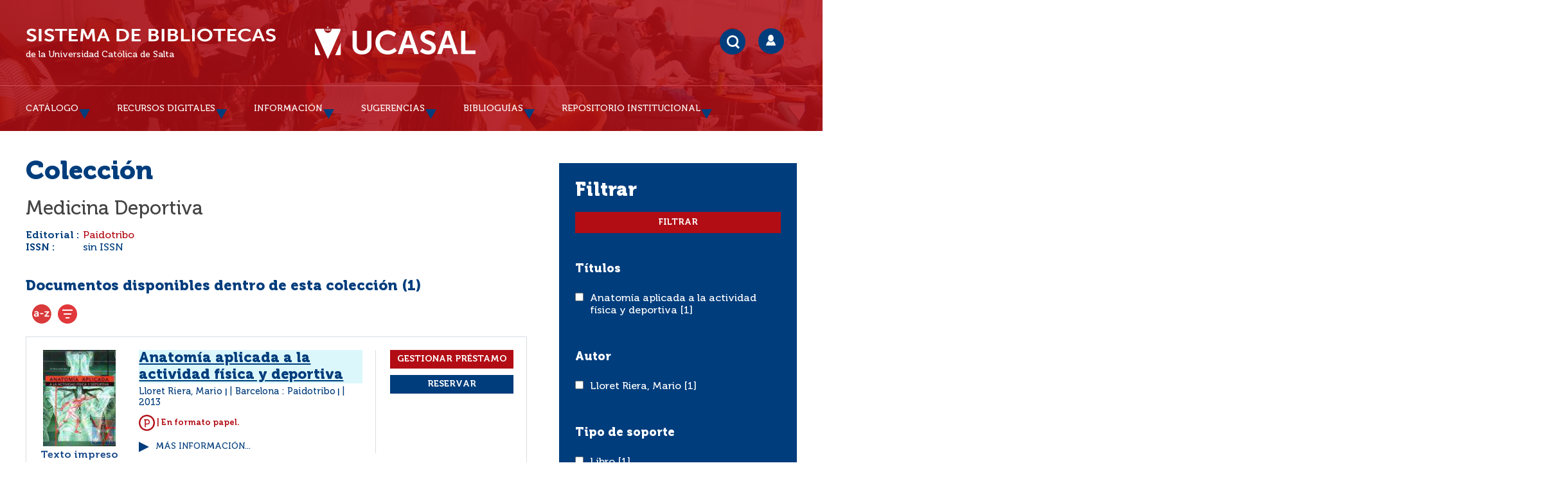

--- FILE ---
content_type: text/html; charset=iso-8859-1
request_url: http://bibliotecas.ucasal.edu.ar/opac_css/index.php?lvl=coll_see&id=3450
body_size: 63404
content:
<!DOCTYPE html>
<html><head><meta http-equiv="Content-Type" content="charset=iso-8859-1">


    
			<meta charset="iso-8859-1">
			<meta name="author" content="Sistema de Bibliotecas (UCASAL) Universidad Católica de Salta">
					
			<meta name="keywords" content="Sistema de Bibliotecas UCASAL, Repositorio Institucional UCASAL, Biblioteca UCASAL">
			<meta name="description" content="Catálogo y Repositorio Institucional UCASAL Universidad Católica de Salta"><meta name="robots" content="all">
			<!--IE et son enfer de compatibilit&eacute;-->
			<meta http-equiv="X-UA-Compatible" content="IE=Edge">
			<meta name="viewport" content="width=device-width, initial-scale=1, maximum-scale=1">
	<!--IE et son enfer de compatibilit&eacute;-->
	<meta http-equiv="X-UA-Compatible" content="IE=Edge">
	<meta name="viewport" content="width=device-width, initial-scale=1, maximum-scale=1">		
	<title>UCASAL-Sistema de Bibliotecas - Catálogo en línea y Repositorio Institucional </title>
	<script type="text/javascript" src="./styles/common/toolkits/jquery/versions/jquery-2.2.4.min.js"></script>
	<script type="text/javascript" src="./styles/common/toolkits/jquery/components/jquery.mobile.custom.min.js"></script>
	<script type="text/javascript" src="./styles/common/toolkits/uikit/js/uikit.min.js"></script>
	<link rel="stylesheet" type="text/css" href="./styles/common/toolkits/uikit/css/uikit.min.css">
	<script type="text/javascript" src="./styles/common/toolkits/uikit/js/components/init-responsive.min.js"></script>
	<link rel="stylesheet" type="text/css" href="./styles/common/toolkits/uikit/css/components/init-responsive.min.css">
	<script type="text/javascript" src="./styles/common/toolkits/uikit/js/components/search-box-tgle-clpse.min.js"></script>
	<script type="text/javascript" src="./styles/common/toolkits/uikit/js/components/set-grid-main-uncolored.min.js"></script>
	<link rel="stylesheet" type="text/css" href="./styles/common/toolkits/uikit/css/components/set-grid-main-uncolored.min.css">
	<script type="text/javascript" src="./styles/common/toolkits/uikit/js/components/touch-user-box-tgle.min.js"></script>
	<link rel="stylesheet" type="text/css" href="./styles/common/toolkits/uikit/css/components/touch-user-box-tgle.min.css">
	<link rel="alternate" type="application/rss+xml" title="Año 2010 - RIUCASAL" href="https://bibliotecas.ucasal.edu.ar/opac_css/rss.php?id=6"><link rel="alternate" type="application/rss+xml" title="Año 2011 - RIUCASAL" href="https://bibliotecas.ucasal.edu.ar/opac_css/rss.php?id=7"><link rel="alternate" type="application/rss+xml" title="Año 2012 - RIUCASAL" href="https://bibliotecas.ucasal.edu.ar/opac_css/rss.php?id=8"><link rel="alternate" type="application/rss+xml" title="Año 2013 - RIUCASAL" href="https://bibliotecas.ucasal.edu.ar/opac_css/rss.php?id=9"><link rel="alternate" type="application/rss+xml" title="Año 2014 - RIUCASAL" href="https://bibliotecas.ucasal.edu.ar/opac_css/rss.php?id=10"><link rel="alternate" type="application/rss+xml" title="Año 2015 - RIUCASAL" href="https://bibliotecas.ucasal.edu.ar/opac_css/rss.php?id=11"><link rel="alternate" type="application/rss+xml" title="Año 2016 - RIUCASAL" href="https://bibliotecas.ucasal.edu.ar/opac_css/rss.php?id=12"><link rel="alternate" type="application/rss+xml" title="Año 2017 - RIUCASAL" href="https://bibliotecas.ucasal.edu.ar/opac_css/rss.php?id=13"><link rel="alternate" type="application/rss+xml" title="Repositorio Institucional Universidad Católica de Salta" href="https://bibliotecas.ucasal.edu.ar/opac_css/rss.php?id=5">
	<!-- Inclusion JQuery pour uikit --><!--[if (!IE)|(gt IE 8)]><!-->
				<script type="text/javascript" src="./styles/common/toolkits/jquery/versions/jquery-2.1.1.min.js"></script>
				<!--<![endif]-->
				
				<!--[if lte IE 8]>
				  <script type='text/javascript' src='./styles/common/toolkits/jquery/components/jquery-1.9.1.min.js'></script>
				<![endif]--><script type="text/javascript" src="./styles/common/toolkits/jquery/components/jquery.bxsliderv4.min.js"></script><script type="text/javascript" src="./styles/common/toolkits/jquery/components/jquery.mobile.custom.min.js"></script>
<link rel="stylesheet" type="text/css" href="./styles/common/animation_display.css?1615840338">
<link rel="stylesheet" type="text/css" href="./styles/common/common.css?1716833030">
<link rel="stylesheet" type="text/css" href="./styles/common/contrib.css?1673291018">
<link rel="stylesheet" type="text/css" href="./styles/common/dGrowl.css?1657634134">
<link rel="stylesheet" type="text/css" href="./styles/common/font-awesome.css?1478608024">
<link rel="stylesheet" type="text/css" href="./styles/common/open-sans.css?1479327386">
<link rel="stylesheet" type="text/css" href="./styles/common/pagination.css?1532031720">
<link rel="stylesheet" type="text/css" href="./styles/common/record_display.css?1540579364">
<link rel="stylesheet" type="text/css" href="./styles/common/visionneuse.css?1646678038">
<link rel="stylesheet" type="text/css" href="./styles/ucasalz/1-grid.css?1591311150">
<link rel="stylesheet" type="text/css" href="./styles/ucasalz/2-base.css?1659734476">
<link rel="stylesheet" type="text/css" href="./styles/ucasalz/calendar.css?1656708976">
<link rel="stylesheet" type="text/css" href="./styles/ucasalz/cucasal.css?1734470238">
<link rel="stylesheet" type="text/css" href="./styles/ucasalz/font.css?1724779936">
<link rel="stylesheet" type="text/css" href="./styles/ucasalz/fontAcontent.css?1657131958">
<link rel="stylesheet" type="text/css" href="./styles/ucasalz/responsive.css?1723139410"><script type="text/javascript">var opac_style= 'ucasalz';</script>
	<!-- css_authentication -->	<link rel="SHORTCUT ICON" href="https://bibliotecas.ucasal.edu.ar/images/favicon.ico">
	<script type="text/javascript" src="includes/javascript/drag_n_drop.js"></script>
	<script type="text/javascript" src="includes/javascript/handle_drop.js"></script>
	<script type="text/javascript" src="includes/javascript/popup.js"></script>
	<script type="text/javascript" src="https://ajax.googleapis.com/ajax/libs/jquery/1.10.2/jquery.min.js"></script>
	<link rel="stylesheet" type="text/css" href="includes/javascript/lightcase/src/css/lightcase.css">   
	<script type="text/javascript" src="includes/javascript/lightcase/src/js/lightcase.js"></script>
	<script type="text/javascript" src="includes/javascript/jquery.lazy-master/jquery.lazy.min.js"></script>
	<script type="text/javascript" src="includes/javascript/loadingoverlay.min.js"></script>
    <script type="text/javascript" src="includes/javascript/ajax_p.js"></script>
	<link href="https://cdn.jsdelivr.net/npm/@sweetalert2/theme-default/default.css" rel="stylesheet">
	<script src="https://cdn.jsdelivr.net/npm/sweetalert2@11/dist/sweetalert2.min.js"></script>	
	<style type="text/css">
		#pmbopac{
			display: none;
		}
	</style>	
	<script type="text/javascript">
	$(function(){
		// Show document body!
		$('body').show();
		// Progress bar
		var loadingTime = 3000;
		$.LoadingOverlay('show', {
			image           : '',
			fontawesomeColor : '#FFFFFF',
		    text  : 'Cargando portal...',
			textColor  : '#FFFFFF',			
			progress        : true,
			progressSpeed   : loadingTime,
			fade            : [0, 250], 
			progressColor 	: '#003d7c',
			background      : 'rgba(178, 13, 21, 1)',
		});
		$.LoadingOverlay('progress', 100);
		setTimeout(function(){
			$.LoadingOverlay('hide');
		}, loadingTime);
	 });	
	</script>
	<script type="text/javascript">
	$(window).load(function() {
		 $.LoadingOverlay('hide');
	});
	</script>	
	<script type="text/javascript">
			// Fonction a utiliser pour l'encodage des URLs en javascript
			function encode_URL(data){
				var docCharSet = document.characterSet ? document.characterSet : document.charset;
				if(docCharSet == "UTF-8"){
	    			return encodeURIComponent(data);
	    		}else{
	    			return escape(data);
	    		}
	    	}
	    </script>
	<script type="text/javascript">
	  	if (!document.getElementsByClassName){ // pour ie
			document.getElementsByClassName = 
			function(nom_class){
				var items=new Array();
				var count=0;
				for (var i=0; i<document.getElementsByTagName('*').length; i++) {  
					if (document.getElementsByTagName('*').item(i).className == nom_class) {
						items[count++] = document.getElementsByTagName('*').item(i); 
				    }
				 }
				return items;
			 }
		}
	</script>
	<link rel="stylesheet" href="https://unpkg.com/accordion-js@3.3.2/dist/accordion.min.css">
	<script type="text/javascript" src="includes/javascript/accordion.min.js"></script> 	

		<link rel="stylesheet" type="text/css" href="./includes/javascript/dojo/dijit/themes/tundra/tundra.css">
		<script type="text/javascript">
			var dojoConfig = {
				parseOnLoad: true,
				locale: 'es-es',
				isDebug: false,
				usePlainJson: true,
				packages: [{
						name: 'pmbBase',
						location:'../../../..'
					},{
						name: 'd3',
						location:'../../d3'
					}],
				deps: ['apps/pmb/MessagesStore', 'dgrowl/dGrowl', 'dojo/ready', 'apps/pmb/ImagesStore'],
				callback:function(MessagesStore, dGrowl, ready, ImagesStore){
					window.pmbDojo = {};
					pmbDojo.messages = new MessagesStore({url:'./ajax.php?module=ajax&categ=messages', directInit:false});
					pmbDojo.images = new ImagesStore({url:'./ajax.php?module=ajax&categ=images', directInit:false});
					ready(function(){
						new dGrowl({'channels':[{'name':'info','pos':2},{'name':'error', 'pos':1}]});
					});
						
				},
			};
		</script>
		<script type="text/javascript" src="./includes/javascript/dojo/dojo/dojo.js"></script>
		<script type="text/javascript">
		dojo.addOnLoad(function () {
			// Ajout du theme Dojo
			dojo.addClass(dojo.body(),'tundra');
		})
		</script>
		<script type="text/javascript">
	var pmb_img_patience = './images/patience.gif';
</script><script type="text/javascript">
			var opac_show_social_network =0;
		</script>
	<script type="text/javascript" src="./visionneuse/javascript/visionneuse.js"></script>
	<script type="text/javascript" src="./includes/javascript/http_request.js"></script>
<link rel="stylesheet" href="../chat/styles/chats/default/iframe.css">
<script type="text/javascript" src="includes/javascript/dudialog/src/messagebox.js"></script>
<link rel="stylesheet" href="includes/javascript/dudialog/src/messagebox.css">
<script type="text/javascript">
function chat_block() {
		document.getElementById('mibew-chat-frame-toggle-607f41dfa37f72e6').style.display = 'block';
    }
function chat_block_m(x) {
	var x;
	if(x=='submit'){
		document.getElementById('mibew-chat-frame-toggle-607f41dfa37f72e6').style.display = 'block';
	}
    }	
</script>

	
<script>
				dojo.addOnLoad(function (){
					//on balance un evenement pour les initialiser les modules si besoin...
					dojo.publish('init',['cms_dojo_init',{}]);
				});
			</script>

</head><body onload="window.defaultStatus='PMB: Acceso público';" id="pmbopac">
		<script type="text/javascript">
		function findNoticeElement(id){
			var ul=null;
			//cas des notices classiques
			var domNotice = document.getElementById('el'+id+'Child');
			//notice_display
			if(!domNotice) domNotice = document.getElementById('notice');
			if(domNotice){
				var uls = domNotice.getElementsByTagName('ul');
				for (var i=0 ; i<uls.length ; i++){
					if(uls[i].getAttribute('id') == 'onglets_isbd_public'+id){
						var ul = uls[i];
						break;
					}
				}
			} else{
				var li = document.getElementById('onglet_isbd'+id);
				if(!li) var li = document.getElementById('onglet_public'+id);
				if(!li) var li = document.getElementById('onglet_detail'+id);
				if(li) var ul = li.parentNode;
			}
			return ul;
		}
		function show_what(quoi, id) {
			switch(quoi){
				case 'EXPL_LOC' :
					document.getElementById('div_expl_loc' + id).style.display = 'block';
					document.getElementById('div_expl' + id).style.display = 'none';
					document.getElementById('onglet_expl' + id).className = 'isbd_public_inactive';
					document.getElementById('onglet_expl_loc' + id).className = 'isbd_public_active';
					break;
				case 'EXPL' :
					document.getElementById('div_expl_loc' + id).style.display = 'none';
					document.getElementById('div_expl' + id).style.display = 'block';
					document.getElementById('onglet_expl' + id).className = 'isbd_public_active';
					document.getElementById('onglet_expl_loc' + id).className = 'isbd_public_inactive';
					break;
				default :
					quoi= quoi.toLowerCase();
					var ul = findNoticeElement(id);
					if (ul) {
						var items  = ul.getElementsByTagName('li');
						for (var i=0 ; i<items.length ; i++){
							if(items[i].getAttribute('id')){
								if(items[i].getAttribute('id') == 'onglet_'+quoi+id){
									items[i].className = 'isbd_public_active';
									document.getElementById('div_'+quoi+id).style.display = 'block';
								}else{
									if(items[i].className != 'onglet_tags' && items[i].className != 'onglet_avis' && items[i].className != 'onglet_sugg' && items[i].className != 'onglet_basket' && items[i].className != 'onglet_liste_lecture'){
										items[i].className = 'isbd_public_inactive';
										document.getElementById(items[i].getAttribute('id').replace('onglet','div')).style.display = 'none';
									}
								}
							}
						}
					}
					break;
			}
		}
		</script>
	<script type="text/javascript" src="./includes/javascript/tablist_ajax.js"></script>
<script type="text/javascript" src="./includes/javascript/tablist.js"></script>
<script type="text/javascript" src="./includes/javascript/misc.js"></script>
	<div id="att" style="z-Index:1000"></div>
	<div id="container"><div id="main" style="position: static; left: 0px; top: 0px;" fixed="yes"><div id="main_header"><div id="entete">   
    <style>
        #intro {
            max-width: 1200px;
            margin: 0 auto;
        }
        #accessibility {
            display:none;
        }
    </style>
</div>
<script>
$(document).ready(function () {
$('#post_adress').remove();
});
</script></div><div id="main_hors_footer" style="visibility: visible; display: block;">
						

<script type="text/javascript" src="./includes/javascript/auth_popup.js"></script>	
<script type="text/javascript" src="./includes/javascript/pnb.js"></script><div id="cms_module_htmlcode_182" class="cms_module_htmlcode cms_module" style="visibility: visible;"><script>
    $(document).ready(function () {
        $("#resultatrech").insertBefore($("#navbar"));
    }
    );
</script></div><div id="cms_module_htmlcode_176" class="cms_module_htmlcode cms_module" style="visibility: visible; display: block;"><style>
    .mode_selector_list {
        display: none;
    }
</style>
<script>
    $(document).ready(function () {
        $("#bandeau").removeClass("uk-width-large-1-4 uk-width-medium-1-3 uk-width-small-1-1 ready is-on-left-side uk-grid-margin");
        $("#bandeau").addClass("uk-width-large-1-4 uk-width-medium-1-3 uk-width-small-1-1 ready is-on-right-side uk-grid-margin");
    }
    ); 
</script></div><div id="cms_module_htmlcode_173" class="cms_module_htmlcode cms_module" style="visibility: visible; display: block;"><script>
    $(document).ready(function () {
        // $("#intro").insertBefore($("#main"));
        $("#entete").insertBefore($("#container"));
        $("#entete").append($("#intro"));
        $("#aut_details").insertBefore($("#navbar"));
    }
    );
</script></div><div id="navigator" fixed="yes">
<table style="width:100%"><tr><td class="navig_actions_first_screen"><a href="./index.php?lvl=index" class="navig_etageres"><span>Volver a la pantalla de inicio %s...</span></a></td>
</tr></table></div><div id="aut_details">
		<h3><span>Colección</span></h3>
	<div id="aut_details_container">
		<div id="aut_see" class="aut_see">
			<table class="table_aut_see">
				<tr id="authority_container">
					<td>
						<div id="authority_display_table" class="aut_display_table">
								<div class="collectionlevel2">
																			<h3>
		Medicina Deportiva 	</h3>
									<div class="aut_display_row">
		<div class="aut_display_cell">
			<b>Editorial :</b>
		</div>
		<div class="aut_display_cell">
			<a href="./index.php?lvl=publisher_see&amp;id=41">Paidotribo</a>
		</div>
	</div>
	<div class="aut_display_row">
		<div class="aut_display_cell">
			<b>ISSN :</b>
		</div>
		<div class="aut_display_cell">
			sin ISSN		</div>
	</div>
																																																					
																	<div class="aut_display_row concepts_composed">	
										
									</div>
																																								
																																	<!-- Bouton edition -->
													
																															
	</div>
						</div>
					</td>
				</tr>
			</table>	
		</div>
					<div id="aut_details_liste">
				<h3><span class="aut_details_liste_titre">Documentos disponibles dentro de esta colección (<span id="nb_aut_details">1</span>)</span></h3>
<div id="resultatrech_liste"><span class="espaceResultSearch"> </span><span class="espaceResultSearch"> </span><script type="text/javascript" src="./includes/javascript/select.js"></script>
						<script>
							var ajax_get_sort=new http_request();
					
							function get_sort_content(del_sort, ids) {
								var url = './ajax.php?module=ajax&categ=sort&sub=get_sort&raz_sort='+(typeof(del_sort) != 'undefined' ? del_sort : '')+'&suppr_ids='+(typeof(ids) != 'undefined' ? ids : '')+'&page_en_cours=lvl%3Dcoll_see%26id%3D3450&sort_name=notices';
								ajax_get_sort.request(url,0,'',1,show_sort_content,0,0);
							}
					
							function show_sort_content(response) {
								document.getElementById('frame_notice_preview').innerHTML=ajax_get_sort.get_text();
								var tags = document.getElementById('frame_notice_preview').getElementsByTagName('script');
					       		for(var i=0;i<tags.length;i++){
									window.eval(tags[i].text);
					        	}
							}
							function kill_sort_frame() {
								var sort_view=document.getElementById('frame_notice_preview');
								if (sort_view)
									sort_view.parentNode.removeChild(sort_view);
							}
						</script>  
                        <span class="triSelector">
                            <a onclick="show_layer(); get_sort_content();" title="Selecciones disponibles" style="cursor : pointer;">
                                <img src="./images/orderby_az.gif" alt="Selecciones disponibles" class="align_bottom" hspace="3" style="border:0px" id="sort_icon">
                            </a>
                        </span><form name="mc_values" action="./index.php?lvl=more_results" style="display:none" method="post">
<input type="hidden" name="search[]" value="s_4"><input type="hidden" name="inter_0_s_4" value=""><input type="hidden" name="op_0_s_4" value="EQ"><input type="hidden" name="field_0_s_4[]" value='a:2:{s:17:"serialized_search";s:25:"a:1:{s:6:"SEARCH";a:0:{}}";s:11:"search_type";s:20:"search_simple_fields";}'><input type="hidden" name="page" value="1">
			<input type="hidden" name="nb_per_page_custom" value="">
<input type="hidden" name="csrf_token" value="984c080ecb7deabaf715c675385605e6ed6b508e"></form><span class="espaceResultSearch">  </span><span class="affiner_recherche"><a href="./index.php?search_type_asked=extended_search&amp;mode_aff=aff_module" title="Refinar búsqueda">Refinar búsqueda</a></span><blockquote>
<ul class="mode_selector_list"><li class="mode_selector" onclick="switch_mode(0)" title="Por defecto">
                          <img src="./styles/common/images/record_mode_default.png" alt="Por defecto">
                      </li><li class="mode_selector_selected" onclick="switch_mode(1)" title="tplucasal" _selected>
                              <img src="./styles/common/images/tpl.png" alt="tplucasal">
                          </li></ul>
		<script type="text/javascript">
			function switch_mode(id_mode){
				
				var formName='';
				
				for(var iForm in document.forms){
					
					if(document.forms[iForm].nodeName=='FORM'){
						var replace = false;
						for(var iInput in document.forms[iForm].children){
							if(document.forms[iForm].children[iInput].name=='user_current_mode'){
								document.forms[iForm].children[iInput].value=id_mode;
								replace=true;
							}
						}
						
						if(!replace){
							var user_current_mode='';
						
							user_current_mode=document.createElement('input');
							user_current_mode.setAttribute('name','user_current_mode');
							user_current_mode.setAttribute('value',id_mode);
							user_current_mode.setAttribute('type','hidden');
											
							try{
							 	document.forms[iForm].appendChild(user_current_mode);
							}catch(e){
								
							}
						}
						
						if(document.forms[iForm].name=='form_values'){
							formName='form_values';
						}
						
						if(!formName && document.forms[iForm].name=='form'){
							formName='form';
						}
					}
				}
				
				document.getElementsByName(formName)[0].submit();
				
			}
		</script>
		<div class="row"><div class="aff_notice_template_notice">
				<div class="parentNotCourte uk-clearfix">
					<div class="vignetteimgNot">
					<!-- Vignette de la notice -->						
					<div class="vignetteDocNot">
					<img class="lazy" data-src="https://bibliotecas.ucasal.edu.ar/opac_css/thumbnail.php?type=1&amp;id=61778">
					</div>												
					<p class="typeDoc_notCourte">
					Texto impreso
					</p>
					</div>
					<div class="notice_corps">			
					<div class="descr_notice_corps">
					<div class="title_notCourte">		
					<h3><a href="https://bibliotecas.ucasal.edu.ar/opac_css/index.php?lvl=notice_display&amp;id=61778">
					<span class="tit1_notCourte"><span class="text_search0">Anatomía aplicada a la actividad física y deportiva</span>
					</span></a></h3>						
					</div>
					<div class="infoCompl_notCourte">
					<span class="auteur_notCourte">
					Lloret Riera, Mario  
					</span>
					| 
					<span class="editeur_notCourte">Barcelona : Paidotribo</span>
					| 									
					<span class="annee_notCourte">2013</span>
					</div>										
					</div>									
					<!-- Plus d'informations -->
					
					<div style="font-size: 0.8em;color: #b20d15;"><b><img src="./styles/ucasalz/images/docpapel.png" style="width:25px;"> | En formato papel.</b></div>	
					<div class="plusN">
					<a href="https://bibliotecas.ucasal.edu.ar/opac_css/index.php?lvl=notice_display&amp;id=61778">Más información...</a>
					</div>
					</div>
					<div class="panier_avis_notCourte">
					<!-- Documents numeriques -->
					
					<div id="resa_notice_p" style="padding-bottom: 10px;">
					<input style="width:100%!important;padding: 6px 6px!important;font-weight: 700!important;" type="button" class="bouton" name="lvlx" value="Gestionar Préstamo" onclick="check_p(61778,0); return false;">	   
					</div>
					<div id="pres_61778"></div>
					<div id="resaa_61778"></div>
										
					<div id="resa_notice">
			<input style="background-color: #003D7C!important;width:100%!important;padding: 6px 6px!important;font-weight: 700!important;" type="button" class="bouton" name="lvlx" value="Reservar" onclick="p_reservar(61778,0);return false;">		 
			</div>
				<script type="text/javascript">
				function p_reservar(idnotice,idbulletin){
							var idnotice;
							var idbulletin;						
							$.MessageBox({
								buttonDone  : 'Reservar',
								buttonFail  : 'Cancelar',
								message     : 'Utiliz&aacute; la reserva cuando todos los ejemplares est&eacute;n prestados!<br>Caso contrario utilizar: Gestionar Pr&eacute;stamos',
								title       : 'AVISO'
							}).done(function(){
								check_g(idnotice,idbulletin);
							}).fail(function(){
							});
				}
				</script>			
				
					
					</div>
					<div class="clear ui-empty-item"></div>
					<div class="footer_notice">							
					<div class="dispoLien_notice">
					
	<div class="row"></div>
	<div id="61778" class="notice-parent">
		<!-- <img src='./getgif.php?nomgif=plus' class='img_plus' name='imEx' id='61778Img' title='' border='0' onClick="expandBase('61778', true); return false;" hspace='3'> -->
		<span class="notice-heada">
		   <div class="plusN">
			<a id="61778Img" title="" border="0" onclick="expandBase('61778', true); return false;">Ver ejemplares</a>
		   </div>
		</span>
	</div>
	<div id="61778Child" class="notice-child" style="margin-bottom:6px;display:none;width:94%">
		<div id="zone_exemplaires"><table class="exemplaires" width="100%" cellpadding="2"><tbody><tr class="thead"><th class="expl_header_expl_cote">Pedir por</th><th class="expl_header_location_libelle">Ubicación</th><th class="expl_header_statut">Estado</th></tr><tr></tr><tr style="border-top: 1px solid #383D3D !important;" class="item_expl expl_available"><td style="border-bottom: 1px solid #ddd;" id="expl_cote" class="Pedir por" data="Pedir por"><strong style="color:#9B0E22;">611 L792 3ed.</strong></td><td style="border-bottom: 1px solid #ddd;" id="location_libelle" class="Localización" data="Localización">Biblioteca Central</td><td style="border-bottom: 1px solid #ddd;" id="expl_id" class="statut" data="Estado">Disponible</td></tr><tr></tr><tr style="border-top: 1px solid #383D3D !important;" class="item_expl expl_available"><td style="border-bottom: 1px solid #ddd;" id="expl_cote" class="Pedir por" data="Pedir por"><strong style="color:#9B0E22;">611 L792 3ed. ej.2</strong></td><td style="border-bottom: 1px solid #ddd;" id="location_libelle" class="Localización" data="Localización">Biblioteca Central</td><td style="border-bottom: 1px solid #ddd;" id="expl_id" class="statut" data="Estado">Disponible</td></tr></tbody></table></div>
	</div>
	
					</div>											
					</div>
					<div class="clear ui-empty-item"></div>
					<div class="clear ui-empty-item"></div>
				</div>
				<span class="Z3988" title="ctx_ver=Z39.88-2004&amp;rft_val_fmt=info%3Aofi%2Ffmt%3Akev%3Amtx%3Abook&amp;rft.genre=book&amp;rft.btitle=Anatom%C3%ADa%20aplicada%20a%20la%20actividad%20f%C3%ADsica%20y%20deportiva&amp;rft.title=Anatom%C3%ADa%20aplicada%20a%20la%20actividad%20f%C3%ADsica%20y%20deportiva&amp;rft.isbn=978-84-8019-466-2&amp;rft.tpages=170%20p.&amp;rft.date=2013&amp;rft_id=&amp;rft.series=Medicina%20Deportiva&amp;rft.pub=Paidotribo&amp;rft.place=Barcelona&amp;rft.edition=3a.%20ed.&amp;rft.au=Mario%20Lloret%20Riera&amp;rft.aulast=Lloret%20Riera&amp;rft.aufirst=Mario"></span></div> <div class="aff_notice_template row"></div></div></blockquote>

</div>
			</div>	
			
	</div>
</div><div id="navbar"><hr><div style="text-align:center">
<div class="navbar">
	
<script type="text/javascript">
<!--
	function test_form(form)
	{

		if (form.page.value > 1)
		{
			alert("&iexcl;N&uacute;mero de p&aacute;gina demasiado elevado!");
			form.page.focus();
			return false;
		}

		return true;
	}
-->
</script>
	<form name="form" action="./index.php?lvl=coll_see&amp;id=3450&amp;nbr_lignes=1&amp;l_typdoc=a" method="post" onsubmit="return test_form(form)">
			<img src="./images/first-grey.png" alt="primera página">
				<img src="./images/prev-grey.png" alt="página anterior">
							<strong>1</strong>
						<img src="./images/next-grey.png" alt="página siguiente">
				<img src="./images/last-grey.png" alt="última página">
		(1 - 1 / 1)
	
				<span style="float:right;">Por página :
								<a class="navbar_custom" href="javascript:document.location=%22./index.php?lvl=coll_see&amp;id=3450&amp;page=1&amp;nbr_lignes=1&amp;l_typdoc=a&amp;nb_per_page_custom=25%22">25</a> 
											<a class="navbar_custom" href="javascript:document.location=%22./index.php?lvl=coll_see&amp;id=3450&amp;page=1&amp;nbr_lignes=1&amp;l_typdoc=a&amp;nb_per_page_custom=50%22">50</a> 
											<a class="navbar_custom" href="javascript:document.location=%22./index.php?lvl=coll_see&amp;id=3450&amp;page=1&amp;nbr_lignes=1&amp;l_typdoc=a&amp;nb_per_page_custom=100%22">100</a> 
											<a class="navbar_custom" href="javascript:document.location=%22./index.php?lvl=coll_see&amp;id=3450&amp;page=1&amp;nbr_lignes=1&amp;l_typdoc=a&amp;nb_per_page_custom=200%22">200</a> 
							</span>
		
		
		
		
		
		
		
			
			<input type="hidden" name="csrf_token" value="34fbb7b784355d9091661a0cbaeafd287f3e9274"></form>
</div></div></div><div id="cms_module_htmlcode_137" class="cms_module_htmlcode cms_module" style="visibility: visible;"><script>
$("#facette_suggest").insertBefore($("#facette_wrapper"));
  /*  $(document).ready(function () {
        $("#intro").insertBefore($("#main"));
        $("#post_adress").remove();
        $("#aut_details").insertBefore($("#navbar"));
    }
    ); */
</script></div><div id="intro_message"><div class="p2"></div></div><!-- fermeture de #navigator -->
<!-- $Id: gabarit.html,v 1.12 2020/12/17 13:54:17 gneveu Exp $ -->

	
		</div><!-- fin DIV main_hors_footer --> 

		</div><!-- /div id=main -->

		<div id="bandeau" style="visibility: visible;" fixed="yes"><div id="adresse" fixed="yes">

		<h3>Dirección</h3>

		<span>
			<br>
			Universidad Católica de Salta - Campo Castañares<br>
			4400 Salta<br>
			Argentina <br>
			(0387)4268529-4268528<br><span id="opac_biblio_email">
			<a href="mailto:biblioteca@ucasal.net" title="biblioteca@ucasal.net">contacto</a></span></span>
	    </div><div id="accueil" fixed="yes" style="visibility: visible; display: block;">

<h3><span onclick='document.location="./index.php?"' style="cursor: pointer;">Inicio</span></h3>
<p class="centered"><a href="./index.php?"><img src="./images/home.jpg" alt="Inicio" style="border:0px" class="center"></a></p>

					</div><div id="facette" fixed="yes">
				
				
		<script src="./includes/javascript/select.js" type="text/javascript"></script>
		<script type="text/javascript"> 		
			function test(elmt_id){
				var elmt_list=document.getElementById(elmt_id);

                if(elmt_list.className.includes('facette_expande')){
                    elmt_list.setAttribute('class', 'facette_collapsed');
                } else {
                    elmt_list.setAttribute('class', 'facette_expande');
                }

				for(i in elmt_list.rows){
					if(elmt_list.rows[i].firstElementChild && elmt_list.rows[i].firstElementChild.nodeName!='TH'){
						if(elmt_list.rows[i].style.display == 'none'){
							elmt_list.rows[i].style.display = 'block';
                            elmt_list.rows[i].setAttribute('class', 'facette_tr'); 
						}else{
							elmt_list.rows[i].style.display = 'none';
                            elmt_list.rows[i].setAttribute('class', 'facette_tr_hidden uk-hidden'); 
						}
					}
				}
			}
			
			function facette_see_more(id, json_facette_plus) {
				
				const usingModal = '0' == 1;
				var myTable = document.getElementById('facette_list_'+id);
				
				if (json_facette_plus == null) {

                    if (usingModal) {
                        if (typeof openModal == 'function') {
                            return openModal(id);
                        } else {
                            console.error('[facettes_modal] : openModal is not a function !')
                            return false;
                        } 
                    }

					var childs = myTable.childNodes;
					var nb_childs = childs.length;
					
					for(var i = 0; i < nb_childs; i++){
						if (childs[i].getAttribute('facette_ajax_loaded')!=null) {
							if (childs[i].getAttribute('style')=='display:block') {
								childs[i].setAttribute('style','display:none');
								childs[i].setAttribute('expanded','false');
							} else {
								childs[i].setAttribute('style','display:block');
								childs[i].setAttribute('expanded','true');
							}
						}
					}
				
					var see_more_less = document.getElementById('facette_see_more_less_'+id);
					see_more_less.innerHTML='';
					var span = document.createElement('span');
					if (see_more_less.getAttribute('etat')=='plus') {
						span.className='facette_moins_link';
						span.innerHTML='[-]';
						see_more_less.setAttribute('etat','moins');
					} else {
						span.className='facette_plus_link';
						span.innerHTML='[+]';
						see_more_less.setAttribute('etat','plus');		
					}
					see_more_less.appendChild(span);
					
				} else {
					var req = new http_request();
					var sended_datas = {'json_facette_plus': json_facette_plus };
					req.request("./ajax.php?module=ajax&categ=facettes&sub=see_more", true, 'sended_datas='+encodeURIComponent(JSON.stringify(sended_datas)), true, function(response) {
                        if (usingModal) {
                            if (typeof callback_see_more_modal == 'function') {
                                callback_see_more_modal(id, myTable, response)
                            } else {
                                console.error('[facettes_modal] : callback_see_more_modal is not a function !')
                            } 
                        } else {
                            callback_see_more(id, myTable, response);
                        }
                    });
				}
			}

            function callback_see_more(id, myTable, data) {
    			var jsonArray = JSON.parse(data);
    			//on supprime la ligne '+'
    			myTable.tBodies[0].removeChild(myTable.rows[myTable.rows.length-1]);
    			//on ajoute les lignes au tableau
    			for(var i=0;i<jsonArray.length;i++) {
    				var tr = document.createElement('tr');
    				tr.setAttribute('style','display:block');
    				tr.setAttribute('class', 'facette_tr');
    				tr.setAttribute('expanded','true');
    				tr.setAttribute('facette_ajax_loaded','1');
    	        	var td = tr.appendChild(document.createElement('td'));
    				td.setAttribute('class','facette_col_coche');
    	        	td.innerHTML = "<span class='facette_coche'><input type='checkbox' name='check_facette[]' value='" + jsonArray[i]['facette_value'] + "'>";
    	        	var td2 = tr.appendChild(document.createElement('td'));
    				td2.setAttribute('class','facette_col_info');
                    var aonclick = td2.appendChild(document.createElement('a'));
                    aonclick.setAttribute('style', 'cursor:pointer;');
                    aonclick.setAttribute('rel', 'nofollow');
                    aonclick.setAttribute('class', 'facet-link');
                    if (jsonArray[i]['facette_link']) {
                        aonclick.setAttribute('onclick', jsonArray[i]['facette_link']);
                    } else {
                        //Evt vers SearchSegmentController pour l'initialisation du clic
                        require(['dojo/topic'], function(topic){
    						topic.publish('FacettesRoot', 'FacettesRoot', 'initFacetLink', {elem: aonclick}); 
    					}); 
                    }
                    var span_facette_link = aonclick.appendChild(document.createElement('span'));
                    span_facette_link.setAttribute('class', 'facette_libelle');
    	        	span_facette_link.innerHTML = jsonArray[i]['facette_libelle'];
    				aonclick.appendChild(document.createTextNode(' '));
                    var span_facette_number = aonclick.appendChild(document.createElement('span'));
                    span_facette_number.setAttribute('class', 'facette_number');
                    span_facette_number.innerHTML = "[" + jsonArray[i]['facette_number'] + "]";
    	        	myTable.appendChild(tr);
    			}

                add_see_less(myTable, id);
    		}
            
            function add_see_less(myTable, id) {
    			//Ajout du see_less
    			var tr = document.createElement('tr');
    			tr.setAttribute('style','display:block');
    			tr.setAttribute('see_less','1');
    			tr.setAttribute('class','facette_tr_see_more');
    				
    			var td = tr.appendChild(document.createElement('td'));
    			td.setAttribute('colspan','3');
    				
    			var ahref = td.appendChild(document.createElement('a'));
    			ahref.setAttribute('id','facette_see_more_less_'+id);
    			ahref.setAttribute('etat','moins');
    			ahref.setAttribute('onclick','javascript:facette_see_more(' + id + ',null);');
    			ahref.setAttribute('style','cursor:pointer');
    			ahref.innerHTML='';
    				
    			var span = document.createElement('span');
    			span.className='facette_moins_link';
    			span.innerHTML='[-]';
    			ahref.appendChild(span);
				
    			myTable.appendChild(tr);
            }</script>
		<script type="text/javascript">
			function valid_facettes_multi(){
				//on bloque si aucune case coch&eacute;e
				var form = document.facettes_multi;
				for (i=0, n=form.elements.length; i<n; i++){
					if ((form.elements[i].checked == true)) {
						if(document.getElementById('filtre_compare_facette')) {
							document.getElementById('filtre_compare_facette').value='filter';
						}
						if(document.getElementById('filtre_compare_form_values')) {
							document.getElementById('filtre_compare_form_values').value='filter';
						}
						form.submit();
						return true;
					}
				}
				return false;
			}
		</script>
				<div id="facette_wrapper">
					<img src="./images/patience.gif">
					<script type="text/javascript">
						var req = new http_request();
						req.request("./ajax.php?module=ajax&categ=facettes&sub=get_data&facet_type=notices",false,null,true,function(data){
							var response = JSON.parse(data);
							document.getElementById('facette_wrapper').innerHTML=response.display;
						    require(['dojo/query', 'dojo/dom-construct'], function(query, domConstruct){
    						    query('#facette_wrapper script').forEach(function(node) {
                					domConstruct.create('script', {
                						innerHTML: node.innerHTML,
                						type: 'text/javascript'
                					}, node, 'replace');
                				});
						    });
							if(!response.exists_with_results) {
								require(['dojo/ready', 'dojo/dom-construct'], function(ready, domConstruct){
									ready(function(){
						                if (document.getElementById('segment_searches')) {
										    domConstruct.destroy('facette_wrapper');
						                } else {
						                    domConstruct.destroy('facette');
						                }
						    
									});
								});
							}
							if(response.map_location) {
								if(document.getElementById('map_location_search')) {
									document.getElementById('map_location_search').innerHTML=response.map_location;
									if(typeof(dojo) == 'object'){
										dojo.require('dojo.parser');
										dojo.parser.parse(document.getElementById('map_location_search'));
									}
								}
							}
                            hide_element_by_its_hidden_children('bandeau');
						}, '', '', true);
					</script>
				</div>
			<form name="form_values" style="display:none;" method="post" action="./index.php?lvl=more_results&amp;mode=extended">
				<input type="hidden" name="from_see" value="1">
				<input type="hidden" value="" id="filtre_compare_form_values" name="filtre_compare">
			<input type="hidden" name="csrf_token" value="50e72b2224542f535fef207804d3a538f4b0d648"></form>
			</div><div id="accessibility" fixed="yes">
	<ul class="accessibility_font_size">
		<li class="accessibility_font_size_small">
			<a href="javascript:accessibilityFontSize(1);" title="Reducir texto">A-</a>
		</li>
		<li class="accessibility_font_size_normal">
			<a href="javascript:accessibilityFontSize(0);" title="Restablecer texto">A</a>
		</li>
		<li class="accessibility_font_size_big">
			<a href="javascript:accessibilityFontSize(2);" title="Agrandar texto">A+</a>
		</li>
	</ul>
</div><input type="hidden" id="opacAccessibility" name="opacAccessibility" value="1"><!-- $Id: accessibility.tpl.html,v 1.2 2022/10/28 13:22:25 qvarin Exp $ -->





<script type="text/javascript" src="./includes/javascript/accessibility.js"></script>


<!-- fermeture #accueil -->
<!-- fermeture #connexion -->

			<!-- fermeture #adresse --></div><div id="bandeau_2" style="visibility: visible; display: block;" fixed="yes"></div><div id="footer" style="visibility: visible; display: block;" fixed="yes">

<div id="cms_module_htmlcode_122" class="cms_module_htmlcode cms_module" style="visibility: visible; display: block;"><div class="Ancre">
	<a href="#pmbopac" title="Arriba" data-uk-smooth-scroll="">?</a>
</div>
<style>
#bandeau {
        display:block!important;
}
</style>
<script>
  (function (w, d, s, o, f, js, fjs) {
    w["botsonic_widget"] = o;
    w[o] =
      w[o] ||
      function () {
        (w[o].q = w[o].q || []).push(arguments);
      };
    (js = d.createElement(s)), (fjs = d.getElementsByTagName(s)[0]);
    js.id = o;
    js.src = f;
    js.async = 1;
    fjs.parentNode.insertBefore(js, fjs);
  })(window, document, "script", "Botsonic", "https://widget.botsonic.com/CDN/botsonic.min.js");
  Botsonic("init", {
    serviceBaseUrl: "https://api-bot.writesonic.com",
    token: "257b0716-324a-4a9f-9c73-81553bfb0310",
  });
</script></div><div id="cms_module_sectionslist_121" class="cms_module_sectionslist cms_module cms_module_sectionslist cms_module uk-width-1-1 bottom-nav uk-grid-margin" style="visibility: visible; display: block;"><div class="liensFooter">
    <nav class="uk-navbar">
        <ul class="uk-navbar-nav">
		 		 <!-- titre + lien -->
		<li>
		<a href="https://www.facebook.com/BibliotecasUcasal/" target="_blank" title="Facebook">Facebook</a>
		</li>
		 		 <!-- titre + lien -->
		<li>
		<a href="http://bibliotecas.ucasal.edu.ar/opac_css/index.php?lvl=rss_see" target="_blank" title="RSS">RSS</a>
		</li>
		 		 <!-- titre + lien -->
		<li>
		<a href="mailto:biblioteca@ucasal.edu.ar" title="Correo">Correo</a>
		</li>
		 		 <!-- titre + lien -->
		<li>
		<a href="./index.php?lvl=faq" title="Faq">Faq</a>
		</li>
		 	<div class="clear"></div>	 
	</ul>
</nav></div>
</div><span id="footer_rss" fixed="yes">
	<a href="index.php?lvl=rss_see&amp;id=" title="Fuentes RSS disponibles para este sitio"><img id="rss_logo" alt="rss" src="https://bibliotecas.ucasal.edu.ar/opac_css/images/rss.png" style="vertical-align:middle;border:0px"></a>
</span>
<span id="footer_link_sup" fixed="yes">
		<ul class="sociallinks">
        <li class="imgS" id="item53">
            <a href="https://www.facebook.com/BibliotecasUcasal/" target="_blank" title="Facebook">
            	<img src="./images/site/facebook.png" alt="Facebook"></a>
        </li>
                <!-- logo + lien -->
        <li class="imgS" id="item60">
            <a href="index.php?lvl=rss_see" title="RSS">
            	<img src="./images/site/rss.png" alt="RSS"></a>
        </li>
                <!-- logo + lien -->
        <li class="imgS" id="item61">
            <a href="mailto:biblioteca@ucasal.edu.ar" title="Contact">
            	<img src="./images/site/mail.png" alt="Contacto"></a>
        </li>
</ul>
<div class="liensFooter">
	<ul class="navFooter"><!-- titre + lien --><li>
		<a href="http://www.ucasal.edu.ar" title="Universidad Católica de Salta">UCASAL</a>
		</li>
		 		 <!-- titre + lien -->
		<li>
		<a href="http://www.ucasal.edu.ar/biblioteca" title="Sistema de Bibliotecas">Sistema de Bibliotecas</a>
		</li>
		 		 <!-- titre + lien -->
		<li>
		<a href="https://www.google.com.ar/" title="Buscar en Google">Buscar en Google</a>
		</li>
		 		 <!-- titre + lien -->
    </ul>
</div>  
</span>

<span id="footer_link_pmb" fixed="yes">
  
		<a class="lien_pmb_footer" href="https://www.sigb.net" title="una solución libre para la mediateca" target="_blank">pmb</a> 	
</span>		
		
</div><div id="intro" style="visibility: visible; display: block;">
<div id="cms_module_section_1" class="cms_module_section cms_module cms_module_section cms_module uk-width-large-1-1 uk-width-medium-1-1 uk-width-1-1" style="visibility: visible; display: block; position: relative; left: 0px; top: 0px;"><div id="titrePortail">
    <div id="logo">
        <a href="index.php" title="Sistema de Bibliotecas UCASAL">
            <h1>
                <img src="./cms_vign.php?type=section&amp;id=79&amp;mode=custom_390" alt="Sistema de Bibliotecas UCASAL">
                <span>de la Universidad Católica de Salta</span>
            </h1>
        </a>
    </div>
	<div id="logo-city">
	  <a href="http://ucasal.edu.ar" target="_blank" title="Universidad Católica de Salta"><img src="./cms_vign.php?type=section&amp;id=62&amp;mode=custom_250" alt="Universidad Católica de Salta"></a>
</div>
    
    <div class="btConnexion">
        <a data-uk-toggle="{target:'#connexion', animation:'uk-animation-slide-top, uk-animation-slide-top', cls:'hide'}">
        </a>
    </div> 
        
    <div id="TglSearch" class="TglUser">
        <a class="Tgllogin uk-button" data-uk-toggle="{target:'#cms_module_search_166', animation:'uk-animation-slide-top, uk-animation-slide-top', cls:'hide'}">
            <span class="user"><img src="./styles/ucasalz/images/loupe.png" alt="Rechercher" title="Rechercher"></span>        
        </a>
    </div> 
    
    <div class="clear ui-empty-item"></div>
</div>

<script>
    $(document).ready(function () {
        $("#logo-city").insertAfter($("#logo"));
        $("#connexion .login_invite").after($(".conExt"));
    }
    );
</script></div><div id="cms_module_sectionslist_9" class="cms_module_sectionslist cms_module" style="visibility: visible; display: block; position: static; left: 0px; top: 0px;"><div class="uk-visible-large">
    <div class="MenuHoriz uk-navbar uk-container" id="wyr-justify-nav">
        <ul class="Nav uk-navbar-nav">
        <!-- rubriques niveau 1 -->
                    <li>
                <a href="./index.php" title="Catálogo">Catálogo</a>
                            </li>
                    <li class="uk-parent" data-uk-dropdown="{justify:'#intro', remaintime:'800', hoverDelayIdle:'0'}" aria-haspopup="true" aria-expanded="false">
                <a href="./index.php?lvl=cmspage&amp;pageid=38&amp;id_article=149#cms_module_article_249" title="Recursos Digitales">Recursos Digitales</a>
                					<div class="uk-dropdown uk-dropdown-navbar uk-dropdown-bottom" aria-hidden="true" tabindex="">
					<div class="uk-grid">
						<div class="uk-width-large-1-3 uk-width-medium-1-3 uk-width-1-1 SousNavFirst">
								<div class="itemSoloMenu">
								<h3>Recursos Digitales</h3>
										<div class="resumeMenu">
																					
										</div>
								</div>
						</div>
			<!-- rubriques niveau 2 -->
			         <ul class="uk-width-large-3-2 uk-width-medium-2-3 uk-width-1-1 SousNav uk-nav uk-nav-navbar uk-grid"> 
                                                    <li class="uk-width-large-1-2 uk-width-medium-1-2 uk-width-1-1">
                                <a href="./index.php?lvl=cmspage&amp;pageid=38&amp;id_article=149#cms_module_article_249">La Biblioteca en Casa</a>
                            </li>
                                                    <li class="uk-width-large-1-2 uk-width-medium-1-2 uk-width-1-1">
                                <a href="./index.php?lvl=cmspage&amp;pageid=37">Acceso desde Biblioteca</a>
                            </li>
                                                    <li class="uk-width-large-1-2 uk-width-medium-1-2 uk-width-1-1">
                                <a href="./index.php?lvl=cmspage&amp;pageid=39">Bibliotecas Digitales de Acceso Abierto</a>
                            </li>
                                                    <li class="uk-width-large-1-2 uk-width-medium-1-2 uk-width-1-1">
                                <a href="./index.php?lvl=cmspage&amp;pageid=42">Módulos digitales</a>
                            </li>
                                                    <li class="uk-width-large-1-2 uk-width-medium-1-2 uk-width-1-1">
                                <a href="./index.php?lvl=etagere_see&amp;id=9">Biblioteca de Psicología</a>
                            </li>
                                                    <li class="uk-width-large-1-2 uk-width-medium-1-2 uk-width-1-1">
                                <a href="./index.php?lvl=etagere_see&amp;id=58">Biblioteca de ODS</a>
                            </li>
                                                    <li class="uk-width-large-1-2 uk-width-medium-1-2 uk-width-1-1">
                                <a href="./index.php?lvl=etagere_see&amp;id=61">Pacto Educativo Global</a>
                            </li>
                                                    <li class="uk-width-large-1-2 uk-width-medium-1-2 uk-width-1-1">
                                <a href="./index.php?lvl=cmspage&amp;pageid=4">Publicaciones Científicas de acceso abierto</a>
                            </li>
                                            </ul>
                </div></div>      
                            </li>
                    <li class="uk-parent" data-uk-dropdown="{justify:'#intro', remaintime:'800', hoverDelayIdle:'0'}" aria-haspopup="true" aria-expanded="false">
                <a href="./index.php?lvl=cmspage&amp;pageid=45" title="Información">Información</a>
                					<div class="uk-dropdown uk-dropdown-navbar uk-dropdown-bottom" aria-hidden="true" tabindex="">
					<div class="uk-grid">
						<div class="uk-width-large-1-3 uk-width-medium-1-3 uk-width-1-1 SousNavFirst">
								<div class="itemSoloMenu">
								<h3>Información</h3>
										<div class="resumeMenu">
																					
										</div>
								</div>
						</div>
			<!-- rubriques niveau 2 -->
			         <ul class="uk-width-large-3-2 uk-width-medium-2-3 uk-width-1-1 SousNav uk-nav uk-nav-navbar uk-grid"> 
                                                    <li class="uk-width-large-1-2 uk-width-medium-1-2 uk-width-1-1">
                                <a href="./index.php?lvl=cmspage&amp;pageid=45">Reglamentos (regla y políticas)</a>
                            </li>
                                                    <li class="uk-width-large-1-2 uk-width-medium-1-2 uk-width-1-1">
                                <a href="./index.php?lvl=cmspage&amp;pageid=30">Servicios</a>
                            </li>
                                                    <li class="uk-width-large-1-2 uk-width-medium-1-2 uk-width-1-1">
                                <a href="./index.php?lvl=cmspage&amp;pageid=13">Bibliotecas</a>
                            </li>
                                                    <li class="uk-width-large-1-2 uk-width-medium-1-2 uk-width-1-1">
                                <a href="./index.php?lvl=cmspage&amp;pageid=40">Redes</a>
                            </li>
                                                    <li class="uk-width-large-1-2 uk-width-medium-1-2 uk-width-1-1">
                                <a href="./index.php?lvl=etagere_see&amp;id=59">Novedades bibliográficas</a>
                            </li>
                                                    <li class="uk-width-large-1-2 uk-width-medium-1-2 uk-width-1-1">
                                <a href="./index.php?lvl=cmspage&amp;pageid=43">Tesis y Otros Trabajos (en papel)</a>
                            </li>
                                                    <li class="uk-width-large-1-2 uk-width-medium-1-2 uk-width-1-1">
                                <a href="https://wa.me/5493875075852">WhatsApp</a>
                            </li>
                                                    <li class="uk-width-large-1-2 uk-width-medium-1-2 uk-width-1-1">
                                <a href="./index.php?lvl=faq">Preguntas Frecuentes</a>
                            </li>
                                                    <li class="uk-width-large-1-2 uk-width-medium-1-2 uk-width-1-1">
                                <a href="./do_lbd.php?lvl=lbd">Libre Deuda de Biblioteca</a>
                            </li>
                                                    <li class="uk-width-large-1-2 uk-width-medium-1-2 uk-width-1-1">
                                <a href="https://forms.gle/QwNRhKYCgXGRJREr7" target="_blank">Sugerencias</a>
                            </li>
                                            </ul>
                </div></div>      
                            </li>
                    <li>
                <a href="https://forms.gle/BoDGBUtCAs2JZ2Nu7" target="_blank" title="Sugerencias">Sugerencias</a>
                            </li>
                    <li>
                <a href="./index.php?lvl=cmspage&amp;pageid=46" title="BiblioGuías">BiblioGuías</a>
                            </li>
                    <li class="uk-parent" data-uk-dropdown="{justify:'#intro', remaintime:'800', hoverDelayIdle:'0'}" aria-haspopup="true" aria-expanded="false">
                <a href="./index.php?lvl=cmspage&amp;pageid=16" title="Repositorio Institucional">Repositorio Institucional</a>
                					<div class="uk-dropdown uk-dropdown-navbar uk-dropdown-bottom" aria-hidden="true" tabindex="">
					<div class="uk-grid">
						<div class="uk-width-large-1-3 uk-width-medium-1-3 uk-width-1-1 SousNavFirst">
								<div class="itemSoloMenu">
								<h3>Repositorio Institucional</h3>
										<div class="resumeMenu">
																					
										</div>
								</div>
						</div>
			<!-- rubriques niveau 2 -->
			         <ul class="uk-width-large-3-2 uk-width-medium-2-3 uk-width-1-1 SousNav uk-nav uk-nav-navbar uk-grid"> 
                                                    <li class="uk-width-large-1-2 uk-width-medium-1-2 uk-width-1-1">
                                <a href="./index.php?lvl=cmspage&amp;pageid=16">Presentación</a>
                            </li>
                                                    <li class="uk-width-large-1-2 uk-width-medium-1-2 uk-width-1-1">
                                <a href="./index.php?lvl=cmspage&amp;pageid=25">Colección Investigación</a>
                            </li>
                                                    <li class="uk-width-large-1-2 uk-width-medium-1-2 uk-width-1-1">
                                <a href="./index.php?lvl=cmspage&amp;pageid=18">Colección Tesis y Trabajos Finales</a>
                            </li>
                                                    <li class="uk-width-large-1-2 uk-width-medium-1-2 uk-width-1-1">
                                <a href="./index.php?lvl=cmspage&amp;pageid=19">Colección Archivo Fotográfico</a>
                            </li>
                                                    <li class="uk-width-large-1-2 uk-width-medium-1-2 uk-width-1-1">
                                <a href="./index.php?lvl=cmspage&amp;pageid=28">Colección Histórica Institucional</a>
                            </li>
                                            </ul>
                </div></div>      
                            </li>
                </ul>
    </div>
</div>    
<style>
.itemSoloMenu > h3 {
  color:#FFF;
}
</style></div><div id="cms_module_htmlcode_7" class="cms_module_htmlcode cms_module cms_module_htmlcode cms_module uk-hidden-large wl-tgl-nav uk-clearfix" style="visibility: visible; display: block;"><div id="btnMenu" class="uk-navbar">
    <ul class="uk-navbar-nav">
        <li class="tgLbtnMenu">
            <a class="MenuCanvas uk-button" href="#cms_module_sectionslist_2" data-uk-offcanvas="{mode:'slide'}"><i class="fa fa-bars"></i></a>
        </li>
        <li class="tgLbtnMenu uk-hidden" id="tgle-facette">
            <a class="MenuCanvas filter-canvas uk-button" href="#facette" data-uk-offcanvas="{mode:'slide'}"><i class="fa fa-search-plus" aria-hidden="true"></i></a>
        </li>
    </ul>
</div></div><div id="cms_module_htmlcode_4" class="cms_module_htmlcode cms_module"> <div class="clear"></div>
<style>
.listArticlesGen {
            padding-top:40px;
        }
</style>
<div class="clear ui-empty-item"></div>
<style>
    #intro {
        margin-bottom:0;
    }
</style></div><div id="cms_module_metadatas_3" class="cms_module_metadatas cms_module"></div><div id="cms_module_sectionslist_2" class="cms_module_sectionslist cms_module cms_module_sectionslist cms_module uk-offcanvas"><div class="uk-offcanvas-bar uk-offcanvas-bar-custom uk-offcanvas-bar-show" mode="slide">
			<div class="MenuVertResp uk-panel uk-panel-box">
			<ul class="NavResponsive uk-nav uk-nav-side">
			<!-- rubriques niveau 1 -->
							<li>
					<a href="./index.php" title="Catálogo">Catálogo</a>
									</li>
							<li>
					<a href="./index.php?lvl=cmspage&amp;pageid=38&amp;id_article=149#cms_module_article_249" title="Recursos Digitales">Recursos Digitales</a>
											<ul class="SousNavResponsive">
				<!-- rubriques niveau 2 -->
															<li>
									<a href="./index.php?lvl=cmspage&amp;pageid=38&amp;id_article=149#cms_module_article_249" title="La Biblioteca en Casa">La Biblioteca en Casa</a>
								</li>
															<li>
									<a href="./index.php?lvl=cmspage&amp;pageid=37" title="Acceso desde Biblioteca">Acceso desde Biblioteca</a>
								</li>
															<li>
									<a href="./index.php?lvl=cmspage&amp;pageid=39" title="Bibliotecas Digitales de Acceso Abierto">Bibliotecas Digitales de Acceso Abierto</a>
								</li>
															<li>
									<a href="./index.php?lvl=cmspage&amp;pageid=42" title="Módulos digitales">Módulos digitales</a>
								</li>
															<li>
									<a href="./index.php?lvl=etagere_see&amp;id=9" title="Biblioteca de Psicología">Biblioteca de Psicología</a>
								</li>
															<li>
									<a href="./index.php?lvl=etagere_see&amp;id=58" title="Biblioteca de ODS">Biblioteca de ODS</a>
								</li>
															<li>
									<a href="./index.php?lvl=etagere_see&amp;id=61" title="Pacto Educativo Global">Pacto Educativo Global</a>
								</li>
															<li>
									<a href="./index.php?lvl=cmspage&amp;pageid=4" title="Publicaciones Científicas de acceso abierto">Publicaciones Científicas de acceso abierto</a>
								</li>
													</ul>
									</li>
							<li>
					<a href="./index.php?lvl=cmspage&amp;pageid=45" title="Información">Información</a>
											<ul class="SousNavResponsive">
				<!-- rubriques niveau 2 -->
															<li>
									<a href="./index.php?lvl=cmspage&amp;pageid=45" title="Reglamentos (regla y políticas)">Reglamentos (regla y políticas)</a>
								</li>
															<li>
									<a href="./index.php?lvl=cmspage&amp;pageid=30" title="Servicios">Servicios</a>
								</li>
															<li>
									<a href="./index.php?lvl=cmspage&amp;pageid=13" title="Bibliotecas">Bibliotecas</a>
								</li>
															<li>
									<a href="./index.php?lvl=cmspage&amp;pageid=40" title="Redes">Redes</a>
								</li>
															<li>
									<a href="./index.php?lvl=etagere_see&amp;id=59" title="Novedades bibliográficas">Novedades bibliográficas</a>
								</li>
															<li>
									<a href="./index.php?lvl=cmspage&amp;pageid=43" title="Tesis y Otros Trabajos (en papel)">Tesis y Otros Trabajos (en papel)</a>
								</li>
															<li>
									<a href="https://wa.me/5493875075852" title="WhatsApp">WhatsApp</a>
								</li>
															<li>
									<a href="./index.php?lvl=faq" title="Preguntas Frecuentes">Preguntas Frecuentes</a>
								</li>
															<li>
									<a href="./do_lbd.php?lvl=lbd" title="Libre Deuda de Biblioteca">Libre Deuda de Biblioteca</a>
								</li>
															<li>
									<a href="https://forms.gle/QwNRhKYCgXGRJREr7" target="_blank" title="Sugerencias">Sugerencias</a>
								</li>
													</ul>
									</li>
							<li>
					<a href="https://forms.gle/BoDGBUtCAs2JZ2Nu7" target="_blank" title="Sugerencias">Sugerencias</a>
									</li>
							<li>
					<a href="./index.php?lvl=cmspage&amp;pageid=46" title="BiblioGuías">BiblioGuías</a>
									</li>
							<li>
					<a href="./index.php?lvl=cmspage&amp;pageid=16" title="Repositorio Institucional">Repositorio Institucional</a>
											<ul class="SousNavResponsive">
				<!-- rubriques niveau 2 -->
															<li>
									<a href="./index.php?lvl=cmspage&amp;pageid=16" title="Presentación">Presentación</a>
								</li>
															<li>
									<a href="./index.php?lvl=cmspage&amp;pageid=25" title="Colección Investigación">Colección Investigación</a>
								</li>
															<li>
									<a href="./index.php?lvl=cmspage&amp;pageid=18" title="Colección Tesis y Trabajos Finales">Colección Tesis y Trabajos Finales</a>
								</li>
															<li>
									<a href="./index.php?lvl=cmspage&amp;pageid=19" title="Colección Archivo Fotográfico">Colección Archivo Fotográfico</a>
								</li>
															<li>
									<a href="./index.php?lvl=cmspage&amp;pageid=28" title="Colección Histórica Institucional">Colección Histórica Institucional</a>
								</li>
													</ul>
									</li>
						</ul>
		</div>
		</div></div><div id="resume_panier" class="empty" fixed="yes"></div><div id="intro_bibli" fixed="yes" style="visibility: visible; display: block;">
			<h3></h3>
			<div class="p1"></div>
			<div class="p2"></div>
			</div>
		<div id="cms_module_htmlcode_128" class="cms_module_htmlcode cms_module" style="visibility: visible; position: static; left: 0px; top: 0px; display: block;"><script>
    $(document).ready(function () {
        $("#connexion").addClass("uk-width-1-1 wl-width-custom hide");
    }
    ); 
</script></div><div id="connexion" fixed="yes" style="position: absolute; visibility: visible;">

			<h3 class="login_invite">Acceso para socios</h3><div id="login_form"><form action="index.php?lvl=coll_see&amp;id=3450" method="post" name="myform"><label>acceder a su cuenta de usuario</label><br>
				<input type="text" name="login" class="login" size="14" placeholder="Usuario"><br>
                <div class="myform-password-text-visually">
				<input type="password" id="myform-password" name="password" class="password" size="8" placeholder="Contraseña" value="">
                    <button type="button" class="fa fa-eye" id="myform-password-visually" onclick='toggle_password(this, "myform-password");' title=""></button>
                </div>
                <input type="hidden" name="force_login" value="1">
				<input type="submit" name="ok" value="Ingresar" class="bouton"><input type="hidden" name="csrf_token" value="3492d484d555ad3f2d83d511e8fa70ecf64c9a12"></form></div>

			</div></div><!-- /div id=intro -->		
		</div><!-- /div id=container -->
		
		<script type="text/javascript">init_drag();	//rechercher!!</script> 
				
        <script type="text/javascript">
              $(window).on('load',function() {
                  console.log("ready!");
                  $('a[data-rel^=lightcase]').lightcase();
              });
			$(function() {
				$('.lazy').lazy();
			});
			$(document).ready(function (e) {
				$('.bx-prev').click(function(){
					$('.lazy').lazy();
				 });
				$('.bx-next').click(function(){
					$('.lazy').lazy();
				 });    
			});
		</script>		
<script>
var acc = document.getElementsByClassName("accordion");
var i;
for (i = 0; i < acc.length; i++) {
  acc[i].addEventListener("click", function() {  
    this.classList.toggle("active");
    var panel = this.nextElementSibling;
    if (panel.style.maxHeight) {
      panel.style.maxHeight = null;
    } else {
      panel.style.maxHeight = panel.scrollHeight + "px";
	              $('img.lazy').lazy({
                bind: "event"
            });
    } 
  });
} </script>		
		</body></html>


--- FILE ---
content_type: text/html; charset=UTF-8
request_url: https://geolocation-db.com/json/
body_size: 66
content:
{"country_code":"US","country_name":"United States","city":null,"postal":null,"latitude":37.751,"longitude":-97.822,"IPv4":"18.118.129.123","state":null}

--- FILE ---
content_type: text/html; charset=UTF-8
request_url: https://geolocation-db.com/json/
body_size: 67
content:
{"country_code":"US","country_name":"United States","city":null,"postal":null,"latitude":37.751,"longitude":-97.822,"IPv4":"18.118.129.123","state":null}

--- FILE ---
content_type: text/css
request_url: http://bibliotecas.ucasal.edu.ar/opac_css/styles/ucasalz/calendar.css?1656708976
body_size: 7149
content:
@charset "utf-8";
/*Calendar  
-------------------------------------------------------------------------
--------------------------------------------------------------------------
---------------------------------------------------------------------------*/

.tundra .dijitCalendarMonthContainer th {
	background-image: none!important;
}

.tundra .dijitCalendarIncrementControl.dijitCalendarDecrease {
	width: 11px;
	height: 16px;
	background-image: url(./images/gauche_calendar.png)!important;
	background-repeat: no-repeat;
	background-position: center center!important;
}

.tundra .dijitCalendarIncrementControl.dijitCalendarIncrease {
	width: 11px;
	height: 16px;
	background-image: url(./images/droite_calendar.png)!important;
	background-repeat: no-repeat;
	background-position: center center!important;
}

.tundra .dijitCalendarIncrease {
  background-position: -12px 0;
}
.tundra .dijitButtonNode {
	border: 0px solid transparent!important;
}

.tundra .dijitDropDownButtonHover .dijitButtonNode {
	border-bottom-color: #6c6c6c;
}
.tundra .dijitDropDownButtonHover .dijitCalendarMonthLabel{
	color:#333!important;
}

.dijitCalendarMonthMenu .dijitCalendarMonthLabel {
	text-align: center;
	color: #243C5F;
}

.dijitCalendarMonthMenu .dijitCalendarMonthLabel {
	text-align: center;
	color: #243C5F!important;
	font-family: arial;
	font-weight: 600;
	font-size: 90%;
	line-height: 22px;
}

.tundra .dijitCalendarMonthMenu .dijitCalendarMonthLabelHover {
	background-color: rgba(0,0,0,0.2);
	color: #fff!important;
}

.tundra .dijitArrowButtonInner {
	background: url(images/month_calendar.png) no-repeat scroll 0 center!important;
	width: 10px!important;
}

.tundra .dijitCalendarMonthLabel {
	color: #333333!important;
	text-transform: capitalize;
	background-color: #d9dee2;
	font-weight: 600!important;
	text-transform: uppercase;
}

.tundra #cms_module_agenda_85 .dijitCalendar .dijitDropDownButton .dijitButtonNode {
    background-image: url('./images/month_calendar_b.png');
    background-repeat: no-repeat;
    background-position: center right;
}

.tundra .dijitCalendarDayLabelTemplate {
	/* color: #FF8A00!important; */
	background-image: none!important;
	background-color: #d9dee2!important;
	line-height: 35px;
	color: #333333!important;
	font-weight: 600!important;
	border-top: 0px solid #eeeeee!important;
	font-weight: 900!important;
	padding: 0px 0px;
}

.tundra .dijitCalendarMonthContainer th {
	background-image: none!important;
	/* background-color: #F9F9F9!important; */
	padding: 5px 0px;
}
.dijitCalendarMonthContainer{
	background-color: #d9dee2!important;
	width: 100%!important;
	display: block;
	/* outline: solid 1px #e94e1b; */
	/* padding: 10px 4px!important; */
}
.tundra .dijitCalendarContainer {
		margin-bottom: 5px;
		border: 0px!important;
		border-bottom: 2px solid #f2f2f2;
		font-size: 0.9em;
}

.tundra .dijitCalendarContainer>table {
    width: 100%;
}

.tundra .dijitCalendarBodyContainer td {
	border: solid 2px #f6f9fb;
	border-top: solid 1px #f6f9fb;
	color: #454545;
	padding: 8px 0px;
	background: #f6f9fb;
	transition-duration: 0.3s;
	transition-timing-function: cubic-bezier(0.21, 0.35, 0.2, 0.6);
}
.tundra td.dijitCalendarEnabledDate {

}

.tundra .dijitCalendarCurrentDate {
    background-color: #f6f9fb!important;
    color: #B20D15!important;
    font-weight: 900!important;
}

.tundra .dijitCalendarCurrentDate span {
    font-weight: 900;
}

#cms_module_agenda_85 div[id^="cms_module"]:empty,
#cms_module_agenda_85 div:empty:not(.clear){
  display:block;
} 

.tundra td[class^='cms_module_agenda_event_']{
    color: #fff;
}
.tundra td.dijitCalendarPreviousMonth ,
.tundra td.dijitCalendarNextMonth 		{/* days that are part of the previous or next month */
	color: #d3d3d3;
	background-color: #fbfbfb;
	border-color: #fbfbfb;
	/* box-shadow: 0px 0px 0px 1px #FBFBFB inset; */
}
/*jour*/

.tundra .dijitCalendarHoveredDate {
	background-color: #F3F3F3;
	color: #777777!important;
	box-shadow: 0px 0px 0px 50px rgba(21, 21, 21, 0.1) inset;
}
.tundra td[class^='cms_module_agenda_event_'].dijitCalendarHoveredDate {
	color: #fff!important;
	box-shadow: 0px 0px 0px 20px rgba(0, 0, 0, 0.13) inset;
}
.tundra td[class^='cms_module_agenda_event_'].dijitCalendarNextMonth {
	transition-duration:0s;
}
span.dijitCalendarDateLabel {
	min-width: 17px;
	display: inline-block;
	padding: 4px 0px;
	font-weight: 600;
}
/*Ann?e*/

#pmbopac.tundra .dijitCalendarSelectedYear {
	color: #454545;
	font-weight: 700!important;
	background-color: #f6f9fb!important;
	border-radius: 0px;
}

#pmbopac.tundra .dijitCalendarNextYear, #pmbopac.tundra .dijitCalendarPreviousYear {
    color: #dfdedc!important;
    font-weight: bold!important;
}
.tundra .dijitCalendarYearContainer {
	background: #f6f9fb!important;
	border: 0px solid #ccc!important;
	background-image: none!important;
}
.tundra .dijitCalendarYearLabel{
	
padding: 0 0 5px;
	
font-size: 0.85em;
	
background-image: none;
}
/*fleche*/
.tundra .dijitCalendarIncrementControl{
	
}
/*menu*/
.tundra .dijitMenu,
.tundra .dijitMenuBar {
	border: 1px solid rgba(0, 0, 0, 0.13);
	margin: 0;
	padding: 0;
	background-color: #E94E1B;
}

.tundra .dijitCalendarMonthMenuPopup .dijitMenu {
    border-color: #ffffff!important;
}

.tundra .dijitCalendarMonthMenu .dijitCalendarMonthLabelHover {
    background-color: #fff!important;
    color: #333!important;
}

#cms_module_agenda_85 {
	width: auto;
	overflow: hidden;
	margin: 0 0 25px 0;
	padding: 5px;
	float: none;
	border: 0px;
	border: 1px solid #eaeaea;
}
#cms_module_agenda_85 > div.row > div > div:first-child {
	border-radius: 0px;
	width: 14px!important;
	height: 14px!important;
	margin-top: 4px;
	font-size: 14px;
}

#cms_module_agenda_85 > div.row > div > div:last-child {padding-top: 2px;color: #333;}
#cms_module_agenda_85 > div.row > div{
	padding: 0px;
	font-size: 1em;
	width: 50%;
	background-color: #ffffff;
	padding: 5px 5px 0 5px;
}
.cms_module_agenda_view_calendar_eventslist{
	margin:0px;
}
/*960 responsive
========================================================================== */
#cms_module_agenda_85 td.cms_module_agenda_event_13,
#cms_module_agenda_85 td.cms_module_agenda_event_3,
#cms_module_agenda_85 > div.row > div > div:first-child {
}
#cms_module_agenda_85 td.cms_module_agenda_event_3{
}
#cms_module_agenda_85 > div.row > div+div > div:first-child {
	/* box-shadow:0px 0px 0px 20px rgba(0,0,0,0.23) inset; */
}
#cms_module_agenda_85 td.cms_module_agenda_event_13{

}
/*960 responsive
========================================================================== */
@media screen and (max-width: 980px) {
	#cms_module_agenda_85{
		/* margin-left: 72%; */
	}
}

/*767 responsive
========================================================================== */
@media screen and (max-width: 767px) {
	#bandeau #cms_module_agenda_85{
		max-width: 100%;
		margin-left: 0%;
		margin-top: 25px;
	}	
}